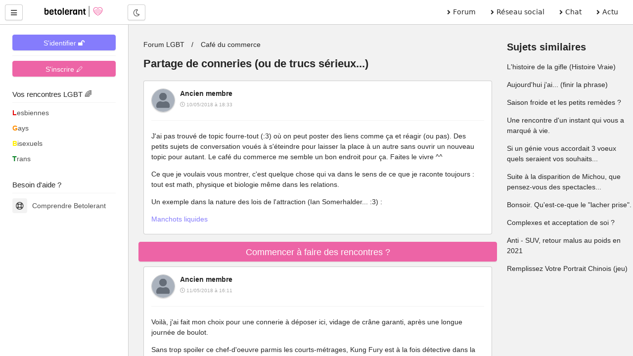

--- FILE ---
content_type: text/html; charset=UTF-8
request_url: https://betolerant.fr/forum/12263/partage-de-conneries-ou-de-trucs-serieux
body_size: 22164
content:
<!DOCTYPE html> <html lang="fr"> <head><meta http-equiv="Content-Type" content="text/html; charset=utf-8"> <meta charset="utf-8" /> <link rel="preconnect" href="https://cdn.jsdelivr.net" /> <link rel="preconnect" href="https://betolerant.s3.fr-par.scw.cloud" /> <link rel="preconnect" href="https://adotolerant.fr" /> <script>
var _paq = window._paq = window._paq || [];
_paq.push(['trackPageView']);
_paq.push(['enableLinkTracking']);
(function() {
    var u="//adotolerant.fr/stats/";
    _paq.push(['setTrackerUrl', u+'matomo.php']);
    _paq.push(['setSiteId', '6']);
    var d=document, g=d.createElement('script'), s=d.getElementsByTagName('script')[0];
    g.async=true; g.src=u+'matomo.js'; s.parentNode.insertBefore(g,s);
})();
</script> <link rel="preload" href="https://cdn.jsdelivr.net/npm/halfmoon@1.1.1/css/halfmoon-variables.min.css" as="style"> <!--<script type="text/javascript" src="https://cache.consentframework.com/js/pa/24524/c/CoZ5t/stub" charset="utf-8"></script> <script type="text/javascript" src="https://choices.consentframework.com/js/pa/24524/c/CoZ5t/cmp" charset="utf-8" async></script>--> <meta http-equiv="X-UA-Compatible" content="IE=edge,chrome=1" /> <meta content="width=device-width, initial-scale=1.0" name="viewport" /> <meta name="mobile-web-app-capable" content="yes"> <title>Partage de conneries (ou de trucs sérieux...)</title> <link rel="canonical" href="https://betolerant.fr/forum/12263/partage-de-conneries-ou-de-trucs-serieux" /> <meta name="robots" content="index,follow" /><meta name="description" content="J'ai pas trouvé de topic fourre-tout (:3) où on peut poster des liens comme ça et réagir (ou pas). Des petits sujets de conversation voués à s'éteindre pour laisser la place à un autre sans ouvrir un…" /><link href="https://cdn.jsdelivr.net/npm/halfmoon@1.1.1/css/halfmoon-variables.min.css" rel="stylesheet" defer /> <meta name="theme-color" content="#7C7FF7"/> <meta name="apple-mobile-web-app-capable" content="yes"/> <meta name="apple-mobile-web-app-status-bar-style" content="#7C7FF7"/> <style> :root { --lm-base-body-bg-color:#F2F2F2; --primary-color: var(--indigo-color-light); --primary-color-light: var(--indigo-color); --primary-color-very-light: var(--indigo-color-very-light); --primary-color-dark: var(--indigo-color-dark); --primary-color-very-dark: var(--indigo-color-very-dark); --primary-box-shadow-color: var(--indigo-box-shadow-color); --primary-box-shadow-color-darker: var(--indigo-box-shadow-color-darker); --text-color-on-primary-color-bg: var(--text-color-on-indigo-color-bg); --secondary-color: var(--pink-color); --secondary-color-light: var(--pink-color-light); --secondary-color-very-light: var(--pink-color-very-light); --secondary-color-dark: var(--pink-color-dark); --secondary-color-very-dark: var(--pink-color-very-dark); --secondary-box-shadow-color: var(--pink-box-shadow-color); --secondary-box-shadow-color-darker: var(--pink-box-shadow-color-darker); --text-color-on-secondary-color-bg: var(--text-color-on-pink-color-bg); } .font-size-10 { font-size:1rem; } .font-size-9 { font-size:0.9rem; } .membreCarte { position:relative; border-radius:8px; cursor:pointer; } .membreCarte .online { width:18px; height:18px; background:var(--green-color); border-radius:50%; border:1px solid var(--green-color); position:absolute; top:8px; left:8px; } .membreCarte .membreCarteBadge { position:absolute; top:8px; right:8px; } .membreCarte .img-responsive { border-radius:8px 8px 0px 0px; } .membreCarteDistance { margin-top:-4px; margin-bottom:4px; padding-left:4px; } .membreCarteInfo { min-height:50px; padding-left:4px; } .text-semi-bold { font-weight:500; } .emoji,.emojione{ background-repeat:no-repeat;display:inline-block;font-size:inherit;height:2.8ex;line-height:normal;margin:-.2ex .15em .2ex;min-height:17px;min-width:17px;vertical-align:middle;width:2.9ex } .menuBureau a { font-family: system-ui; } .pointer-ok { cursor:pointer; } .actions .options:hover { color:var(--secondary-color); } .text-gris { color:#a9a9a9; } .file-names { font-size:14px; font-style:italic; color:#a9a9a9; } .notificationMenu { position:absolute; top:8%; padding-top:2px; padding-bottom:2px; padding-left:4px; padding-right:4px; font-size:11px; color:white; background:black; } .dark-mode .notificationMenu.badge { color:black; background:white; } .comContenu blockquote { padding-top:12px; padding-bottom:12px; border:1px solid #dadfe1; border-left:12px solid #dadfe1; margin-left:0; padding-left:15px; margin-right:0; border-radius:0px; font-style:italic; } .comContenu blockquote p { margin-top:0; margin-bottom:0; } .comContenu blockquote a { color:#a9a9a9; } li p { display:inline; } .sd-cmp-1VJEb .sd-cmp-2nUXb { visibility: hidden; } </style> <meta property="og:image" content="https://betolerant.fr/assets/images/forums/cafe-du-commerce.jpg" /> <meta property="og:title" content="Partage de conneries (ou de trucs sérieux...)" /> <meta property="og:description" content="J'ai pas trouvé de topic fourre-tout (:3) où on peut poster des liens comme ça et réagir (ou pas). Des petits sujets de conversation voués à s'éteindre pour laisser la place à un autre sans ouvrir un…" /> <meta property="og:locale" content="fr_FR" /> <meta property="og:url" content="https://betolerant.fr/forum/12263/partage-de-conneries-ou-de-trucs-serieux" /> <link rel="alternate" type="application/rss+xml" title="Média LGBT" href="https://betolerant.fr/rss/actualite"> <meta property="og:type" content="article" /> <meta property="og:site_name" content="betolerant"> <meta property="og:url" content="https://betolerant.fr/forum/12263/partage-de-conneries-ou-de-trucs-serieux" /> <meta property="og:title" content="Partage de conneries (ou de trucs sérieux...)" /> <meta property="og:description" content="J'ai pas trouvé de topic fourre-tout (:3) où on peut poster des liens comme ça et réagir (ou pas). Des petits sujets de conversation voués à s'éteindre pour laisser la place à un autre sans ouvrir un…" /> <meta property="og:locale" content="fr_FR" /> <meta name="apple-mobile-web-app-title" content="betolerant"> <link rel="manifest" href="https://betolerant.fr/manifest.json"> <link rel="shortcut icon" href="https://betolerant.fr/assets/images/betolerant/favicon/favicon.ico?545554"> <link rel="apple-touch-icon" href="https://betolerant.fr/assets/images/betolerant/favicon/android-icon-192x192.png?456456"> <script async>!function(a,b){var c=b(a,a.document);a.lazySizes=c,"object"==typeof module&&module.exports&&(module.exports=c)}(window,function(a,b){"use strict";if(b.getElementsByClassName){var c,d,e=b.documentElement,f=a.Date,g=a.HTMLPictureElement,h="addEventListener",i="getAttribute",j=a[h],k=a.setTimeout,l=a.requestAnimationFrame||k,m=a.requestIdleCallback,n=/^picture$/i,o=["load","error","lazyincluded","_lazyloaded"],p={},q=Array.prototype.forEach,r=function(a,b){return p[b]||(p[b]=new RegExp("(\\s|^)"+b+"(\\s|$)")),p[b].test(a[i]("class")||"")&&p[b]},s=function(a,b){r(a,b)||a.setAttribute("class",(a[i]("class")||"").trim()+" "+b)},t=function(a,b){var c;(c=r(a,b))&&a.setAttribute("class",(a[i]("class")||"").replace(c," "))},u=function(a,b,c){var d=c?h:"removeEventListener";c&&u(a,b),o.forEach(function(c){a[d](c,b)})},v=function(a,d,e,f,g){var h=b.createEvent("CustomEvent");return e||(e={}),e.instance=c,h.initCustomEvent(d,!f,!g,e),a.dispatchEvent(h),h},w=function(b,c){var e;!g&&(e=a.picturefill||d.pf)?(c&&c.src&&!b[i]("srcset")&&b.setAttribute("srcset",c.src),e({reevaluate:!0,elements:[b]})):c&&c.src&&(b.src=c.src)},x=function(a,b){return(getComputedStyle(a,null)||{})[b]},y=function(a,b,c){for(c=c||a.offsetWidth;c<d.minSize&&b&&!a._lazysizesWidth;)c=b.offsetWidth,b=b.parentNode;return c},z=function(){var a,c,d=[],e=[],f=d,g=function(){var b=f;for(f=d.length?e:d,a=!0,c=!1;b.length;)b.shift()();a=!1},h=function(d,e){a&&!e?d.apply(this,arguments):(f.push(d),c||(c=!0,(b.hidden?k:l)(g)))};return h._lsFlush=g,h}(),A=function(a,b){return b?function(){z(a)}:function(){var b=this,c=arguments;z(function(){a.apply(b,c)})}},B=function(a){var b,c=0,e=d.throttleDelay,g=d.ricTimeout,h=function(){b=!1,c=f.now(),a()},i=m&&g>49?function(){m(h,{timeout:g}),g!==d.ricTimeout&&(g=d.ricTimeout)}:A(function(){k(h)},!0);return function(a){var d;(a=a===!0)&&(g=33),b||(b=!0,d=e-(f.now()-c),0>d&&(d=0),a||9>d?i():k(i,d))}},C=function(a){var b,c,d=99,e=function(){b=null,a()},g=function(){var a=f.now()-c;d>a?k(g,d-a):(m||e)(e)};return function(){c=f.now(),b||(b=k(g,d))}};!function(){var b,c={lazyClass:"lazyload",loadedClass:"lazyloaded",loadingClass:"lazyloading",preloadClass:"lazypreload",errorClass:"lazyerror",autosizesClass:"lazyautosizes",srcAttr:"data-src",srcsetAttr:"data-srcset",sizesAttr:"data-sizes",minSize:40,customMedia:{},init:!0,expFactor:1.5,hFac:.8,loadMode:2,loadHidden:!0,ricTimeout:0,throttleDelay:125};d=a.lazySizesConfig||a.lazysizesConfig||{};for(b in c)b in d||(d[b]=c[b]);a.lazySizesConfig=d,k(function(){d.init&&F()})}();var D=function(){var g,l,m,o,p,y,D,F,G,H,I,J,K,L,M=/^img$/i,N=/^iframe$/i,O="onscroll"in a&&!/(gle|ing)bot/.test(navigator.userAgent),P=0,Q=0,R=0,S=-1,T=function(a){R--,a&&a.target&&u(a.target,T),(!a||0>R||!a.target)&&(R=0)},U=function(a,c){var d,f=a,g="hidden"==x(b.body,"visibility")||"hidden"!=x(a.parentNode,"visibility")&&"hidden"!=x(a,"visibility");for(F-=c,I+=c,G-=c,H+=c;g&&(f=f.offsetParent)&&f!=b.body&&f!=e;)g=(x(f,"opacity")||1)>0,g&&"visible"!=x(f,"overflow")&&(d=f.getBoundingClientRect(),g=H>d.left&&G<d.right&&I>d.top-1&&F<d.bottom+1);return g},V=function(){var a,f,h,j,k,m,n,p,q,r=c.elements;if((o=d.loadMode)&&8>R&&(a=r.length)){f=0,S++,null==K&&("expand"in d||(d.expand=e.clientHeight>500&&e.clientWidth>500?500:370),J=d.expand,K=J*d.expFactor),K>Q&&1>R&&S>2&&o>2&&!b.hidden?(Q=K,S=0):Q=o>1&&S>1&&6>R?J:P;for(;a>f;f++)if(r[f]&&!r[f]._lazyRace)if(O)if((p=r[f][i]("data-expand"))&&(m=1*p)||(m=Q),q!==m&&(y=innerWidth+m*L,D=innerHeight+m,n=-1*m,q=m),h=r[f].getBoundingClientRect(),(I=h.bottom)>=n&&(F=h.top)<=D&&(H=h.right)>=n*L&&(G=h.left)<=y&&(I||H||G||F)&&(d.loadHidden||"hidden"!=x(r[f],"visibility"))&&(l&&3>R&&!p&&(3>o||4>S)||U(r[f],m))){if(ba(r[f]),k=!0,R>9)break}else!k&&l&&!j&&4>R&&4>S&&o>2&&(g[0]||d.preloadAfterLoad)&&(g[0]||!p&&(I||H||G||F||"auto"!=r[f][i](d.sizesAttr)))&&(j=g[0]||r[f]);else ba(r[f]);j&&!k&&ba(j)}},W=B(V),X=function(a){s(a.target,d.loadedClass),t(a.target,d.loadingClass),u(a.target,Z),v(a.target,"lazyloaded")},Y=A(X),Z=function(a){Y({target:a.target})},$=function(a,b){try{a.contentWindow.location.replace(b)}catch(c){a.src=b}},_=function(a){var b,c=a[i](d.srcsetAttr);(b=d.customMedia[a[i]("data-media")||a[i]("media")])&&a.setAttribute("media",b),c&&a.setAttribute("srcset",c)},aa=A(function(a,b,c,e,f){var g,h,j,l,o,p;(o=v(a,"lazybeforeunveil",b)).defaultPrevented||(e&&(c?s(a,d.autosizesClass):a.setAttribute("sizes",e)),h=a[i](d.srcsetAttr),g=a[i](d.srcAttr),f&&(j=a.parentNode,l=j&&n.test(j.nodeName||"")),p=b.firesLoad||"src"in a&&(h||g||l),o={target:a},p&&(u(a,T,!0),clearTimeout(m),m=k(T,2500),s(a,d.loadingClass),u(a,Z,!0)),l&&q.call(j.getElementsByTagName("source"),_),h?a.setAttribute("srcset",h):g&&!l&&(N.test(a.nodeName)?$(a,g):a.src=g),f&&(h||l)&&w(a,{src:g})),a._lazyRace&&delete a._lazyRace,t(a,d.lazyClass),z(function(){(!p||a.complete&&a.naturalWidth>1)&&(p?T(o):R--,X(o))},!0)}),ba=function(a){var b,c=M.test(a.nodeName),e=c&&(a[i](d.sizesAttr)||a[i]("sizes")),f="auto"==e;(!f&&l||!c||!a[i]("src")&&!a.srcset||a.complete||r(a,d.errorClass)||!r(a,d.lazyClass))&&(b=v(a,"lazyunveilread").detail,f&&E.updateElem(a,!0,a.offsetWidth),a._lazyRace=!0,R++,aa(a,b,f,e,c))},ca=function(){if(!l){if(f.now()-p<999)return void k(ca,999);var a=C(function(){d.loadMode=3,W()});l=!0,d.loadMode=3,W(),j("scroll",function(){3==d.loadMode&&(d.loadMode=2),a()},!0)}};return{_:function(){p=f.now(),c.elements=b.getElementsByClassName(d.lazyClass),g=b.getElementsByClassName(d.lazyClass+" "+d.preloadClass),L=d.hFac,j("scroll",W,!0),j("resize",W,!0),a.MutationObserver?new MutationObserver(W).observe(e,{childList:!0,subtree:!0,attributes:!0}):(e[h]("DOMNodeInserted",W,!0),e[h]("DOMAttrModified",W,!0),setInterval(W,999)),j("hashchange",W,!0),["focus","mouseover","click","load","transitionend","animationend","webkitAnimationEnd"].forEach(function(a){b[h](a,W,!0)}),/d$|^c/.test(b.readyState)?ca():(j("load",ca),b[h]("DOMContentLoaded",W),k(ca,2e4)),c.elements.length?(V(),z._lsFlush()):W()},checkElems:W,unveil:ba}}(),E=function(){var a,c=A(function(a,b,c,d){var e,f,g;if(a._lazysizesWidth=d,d+="px",a.setAttribute("sizes",d),n.test(b.nodeName||""))for(e=b.getElementsByTagName("source"),f=0,g=e.length;g>f;f++)e[f].setAttribute("sizes",d);c.detail.dataAttr||w(a,c.detail)}),e=function(a,b,d){var e,f=a.parentNode;f&&(d=y(a,f,d),e=v(a,"lazybeforesizes",{width:d,dataAttr:!!b}),e.defaultPrevented||(d=e.detail.width,d&&d!==a._lazysizesWidth&&c(a,f,e,d)))},f=function(){var b,c=a.length;if(c)for(b=0;c>b;b++)e(a[b])},g=C(f);return{_:function(){a=b.getElementsByClassName(d.autosizesClass),j("resize",g)},checkElems:g,updateElem:e}}(),F=function(){F.i||(F.i=!0,E._(),D._())};return c={cfg:d,autoSizer:E,loader:D,init:F,uP:w,aC:s,rC:t,hC:r,fire:v,gW:y,rAF:z}}});</script> </head> <body class="with-custom-webkit-scrollbars with-custom-css-scrollbars" data-dm-shortcut-enabled="true" data-set-preferred-mode-onload="true"> <div id="page-wrapper" class="page-wrapper with-navbar with-sidebar" data-sidebar-type="overlayed-sm-and-down" > <div class="sticky-alerts"></div> <nav class="navbar"> <div class="navbar-content"> <button id="toggle-sidebar-btn" class="btn btn-action" type="button" aria-label="Menu utilisateur" onClick="halfmoon.toggleSidebar()"> <i class="fas fa-bars"></i> </button> </div> <a href="https://betolerant.fr/" class="navbar-brand ml-10 ml-sm-20 d-none d-md-block"> <img src="https://betolerant.fr/assets/images/betolerant/logo.svg" width="157px" height="22px" class="mt-5 ml-5 hidden-dm" alt="logo betolerant" loading="lazy" decoding="async"> <img src="https://betolerant.fr/assets/images/betolerant/logo_white_large.png" width="157px" height="22px" class="mt-5 ml-5 hidden-lm" alt="logo darkmode betolerant" loading="lazy" decoding="async"> </a> <div class="navbar-content d-none d-md-flex ml-20"> <button class="btn btn-action" type="button" onClick="halfmoon.toggleDarkMode()"> <i class="far fa-moon"></i> <span class="sr-only">Mode nuit</span> </button> </div> <ul class="navbar-nav d-none d-md-flex ml-auto mr-20 menuBureau"> <li class="nav-item"> <a href="https://betolerant.fr/forum" class="nav-link"><i class="fas fa-angle-right mr-5"></i> Forum </a> </li> <li class="nav-item"> <a href="https://betolerant.fr/blabla" class="nav-link"><i class="fas fa-angle-right mr-5"></i> Réseau social</a> </li> <li class="nav-item"> <a href="https://betolerant.fr/chat/gay" class="nav-link"><i class="fas fa-angle-right mr-5"></i> Chat</a> </li> <li class="nav-item"> <a href="https://betolerant.fr/article" class="nav-link"><i class="fas fa-angle-right mr-5"></i> Actu</a> </li> </ul> </nav> <!-- Navbar end --> <!-- Sidebar overlay --> <div class="sidebar-overlay" onClick="halfmoon.toggleSidebar()"></div> <!-- Sidebar start --> <div class="sidebar"> <div class="sidebar-menu" style="margin-top:-5px"> <div class="sidebar-content"> <a class="btn btn-primary btn-block mt-10" href="https://betolerant.fr/membre/connexion">S'identifier 🔓</a> <hr class="mt-10 mb-10"> <div class="btn btn-secondary btn-block mt-10" onClick="location.href='/membre/inscription'">S'inscrire 🖊</div> </div> <div class="sidebar-title">Vos rencontres LGBT 🌈</div> <div class="sidebar-divider"></div> <a href="https://betolerant.fr/rencontre-adultes-lesbiennes-femme/1" class="sidebar-link sidebar-link-with-icon"> <span style="color:#e50000; font-weight:bold;">L</span>esbiennes </a> <a href="https://betolerant.fr/rencontre-adultes-gays-homo/1" class="sidebar-link sidebar-link-with-icon"> <span style="color:#ff8d00; font-weight:bold;">G</span>ays </a> <a href="https://betolerant.fr/rencontre-adultes-bi/1" class="sidebar-link sidebar-link-with-icon"> <span style="color:#ffee00; font-weight:bold;">B</span>isexuels </a> <a href="https://betolerant.fr/rencontre-transgenre/1" class="sidebar-link sidebar-link-with-icon"> <span style="color:#028121; font-weight:bold;">T</span>rans </a> <br> <div class="sidebar-title">Besoin d'aide ?</div> <div class="sidebar-divider"></div> <a href="https://betolerant.fr/comprendre" class="sidebar-link sidebar-link-with-icon"> <span class="sidebar-icon"> <i class="far fa-life-ring"></i> </span> Comprendre Betolerant </a> </div> </div> <div class="content-wrapper"> <div class="container-fluid"> <script type="application/ld+json">
 {
  "@context": "https://schema.org",
  "@type": "BreadcrumbList",
  "itemListElement": [{
    "@type": "ListItem",
    "position": 1,
    "name": "Forum LGBT",
    "item": "https://betolerant.fr/forum"
  }
    ,{
    "@type": "ListItem",
    "position": 2,
    "name": "Café du commerce",
    "item": "https://betolerant.fr/forum8/cafe-du-commerce/1"
  }
    ,{
    "@type": "ListItem",
    "position": 2,
    "name": "Partage de conneries (ou de trucs sérieux...)",
    "item": "https://betolerant.fr/forum/12263/partage-de-conneries-ou-de-trucs-serieux"
  }]
}  
</script> <script type="application/ld+json">
		{
		"@context": "https://schema.org",
		"@type": "DiscussionForumPosting",
		"url":"https://betolerant.fr/forum/12263/partage-de-conneries-ou-de-trucs-serieux",
		"image":"https://betolerant.fr/assets/images/betolerant/large/logo_large.png",
		"headline":"Partage de conneries (ou de trucs sérieux...)",
		"text" : "J'ai pas trouvé de topic fourre-tout (:3) où on peut poster des liens comme ça et réagir (ou pas). Des petits sujets de conversation voués à s'éteindre pour laisser la place à un autre sans ouvrir un nouveau topic pour autant. Le café du commerce me semble un bon endroit pour ça. Faites le vivre ^^ Ce que je voulais vous montrer, c'est quelque chose qui va dans le sens de ce que je raconte toujours : tout est math, physique et biologie même dans les relations. Un exemple dans la nature des lois de l'attraction (Ian Somerhalder... :3) : [Manchots liquides](https:ricochets.info20180510manchots-liquides)",
		"datePublished": "2018-05-10T18:33:09+02:00",
		"dateModified": "2018-07-25T08:58:59+02:00",
		"author": {
			"@type": "Person",
			"name": "Robot"
		},
			"interactionStatistic": {
				"@type": "InteractionCounter",
				"interactionType": "https://schema.org/CommentAction",
				"userInteractionCount": 30
			} ,"comment": [ 
		 { "@type": "Comment",
		"text": " J'ai pas trouvé de topic fourre-tout (:3) où on peut poster des liens comme ça et réagir (ou pas). Des petits sujets de conversation voués à s'éteindre pour laisser la place à un autre sans ouvrir un nouveau topic pour autant. Le café du commerce me semble un bon endroit pour ça. Faites le vivre ^^ Ce que je voulais vous montrer, c'est quelque chose qui va dans le sens de ce que je raconte toujours : tout est math, physique et biologie même dans les relations. Un exemple dans la nature des lois de l'attraction (Ian Somerhalder... :3) : Manchots liquides ",
			"author": {
			  "@type": "Person",
			  "name": "Ancien membre",
			  "url" : "https://betolerant.fr/membre/1"
			},
			"datePublished": "2018-05-10T18:33:09+02:00",
			"dateModified": "2018-05-10T18:33:09+02:00"
		  }

				,		   { "@type": "Comment",
		"text": " article très intéressant ! ça me fait penser aux études sur les mouvements de foules humaines. je vais songer à une connerie à déposer ici merci pour le fourre-tout :3 ",
			"author": {
			  "@type": "Person",
			  "name": "Ancien membre",
			  "url" : "https://betolerant.fr/membre/1"
			},
			"datePublished": "2018-05-10T20:21:33+02:00",
			"dateModified": "2018-05-10T20:21:33+02:00"
		  }

				,		   { "@type": "Comment",
		"text": " Voilà, j'ai fait mon choix pour une connerie à déposer ici, vidage de crâne garanti, après une longue journée de boulot. Sans trop spoiler ce chef-d'oeuvre parmis les courts-métrages, Kung Fury est à la fois détective dans la police de Miami en 1980 et la concrétisation d'une ancienne prophétie des arts-martiaux. Kung Fury entreprends un périple dans le temps afin d'élminier Adolfe Hitler (le Kung Führer). Kung Fury II sortira en 2018 &lt;3 Pour les amateurs de jeux vidéos vintages, Kung Fury : Street Rage reprend les codes des jeux d'arcades des années 80, à essayer ;) ",
			"author": {
			  "@type": "Person",
			  "name": "Ancien membre",
			  "url" : "https://betolerant.fr/membre/1"
			},
			"datePublished": "2018-05-11T16:11:54+02:00",
			"dateModified": "2018-05-11T16:11:54+02:00"
		  }

				,		   { "@type": "Comment",
		"text": " Je te plussoie tellement Fregegui pour Kung Fury !!! Et merci de m'apprendre qu'une suite va sortir :D dans la même veine je conseille Movie 43 (My Movie Project en francais allez savoir pourquoi...). Un film composé de plusieurs courts métrages servi par de supers acteurs et actrices. Il existe 2 fins : une pour la sortie aux USA et une pour l'Europe. Et puis ce n'est pas de la connerie c'est de la culture &#x1f601; ",
			"author": {
			  "@type": "Person",
			  "name": "Ancien membre",
			  "url" : "https://betolerant.fr/membre/1"
			},
			"datePublished": "2018-05-11T16:24:56+02:00",
			"dateModified": "2018-05-11T16:24:56+02:00"
		  }

				,		   { "@type": "Comment",
		"text": " J'ai eu envie de partager ça, je ne savais pas où le mettre et je me suis dit qu'ic était bien puisque c'est un fourre-tout ! &#x1f609; () ",
			"author": {
			  "@type": "Person",
			  "name": "Ancien membre",
			  "url" : "https://betolerant.fr/membre/1"
			},
			"datePublished": "2018-05-15T21:26:17+02:00",
			"dateModified": "2018-05-15T21:26:17+02:00"
		  }

				,		   { "@type": "Comment",
		"text": " Pour une fois, j'ai un truc sérieux à partager. Sa lecture a complètement changé ma vision de comment l'Homme est devenu l'Homme à partir de l'évolution de notre ancêtre commun avec nos cousins phylogénétiques que sont les hominidés. Ainsi, un avantage métabolique issu d'une mutation permettant de métaboliser l'alcool éthylique aurait eu des conséquences jusque l'exploration, la sédentarisation, l'invention de l'agriculture, la formation de sociétés, avec comme contre-partie une appétence nette pour l'alcool jusque l'addiction et ses complications pour la santé. Allez, tchin ! ",
			"author": {
			  "@type": "Person",
			  "name": "Ancien membre",
			  "url" : "https://betolerant.fr/membre/1"
			},
			"datePublished": "2018-05-16T13:46:59+02:00",
			"dateModified": "2018-05-16T13:46:59+02:00"
		  }

				,		   { "@type": "Comment",
		"text": " Cool, je like ! C’est dans cette région que furent également domestiquées, entre -12.000 et -10.000 ans, les huit plantes fondatrices de l’agriculture, dont l’amidonnier (ancêtre du blé), le petit épeautre, l’orge, le pois chiche et le lin. De l'alcool de pois chiche &#x1f914; ? ",
			"author": {
			  "@type": "Person",
			  "name": "Ancien membre",
			  "url" : "https://betolerant.fr/membre/1"
			},
			"datePublished": "2018-05-16T13:52:01+02:00",
			"dateModified": "2018-05-16T13:52:01+02:00"
		  }

				,		   { "@type": "Comment",
		"text": " ahah ils ne devaient pas être très difficiles au début hein et puis, en réalité, l'agriculture a été inventée 5 fois au cours de l'Histoire humaine et des migrations de l'Homme. L'inconvénient est que cet article reste assez ethnocentré sur les civilisations du croissant fertile. Toutefois, le croissant fertile reste le premier lieu recensé concernant l'invention de l'agriculture. ",
			"author": {
			  "@type": "Person",
			  "name": "Ancien membre",
			  "url" : "https://betolerant.fr/membre/1"
			},
			"datePublished": "2018-05-16T14:28:36+02:00",
			"dateModified": "2018-05-16T14:28:36+02:00"
		  }

				,		   { "@type": "Comment",
		"text": " Fregegui, &quot;Pour une fois, j'ai un truc sérieux à partager. Sa lecture a complètement changé ma vision de comment l'Homme est devenu l'Homme à partir de l'évolution de notre ancêtre commun avec nos cousins phylogénétiques que sont les hominidés. Ainsi, un avantage métabolique issu d'une mutation permettant de métaboliser l'alcool éthylique aurait eu des conséquences jusque l'exploration, la sédentarisation, l'invention de l'agriculture, la formation de sociétés, avec comme contre-partie une appétence nette pour l'alcool jusque l'addiction et ses complications pour la santé.&quot; Information très intéressante, merci du partage. On sait en effet que les animaux de la savane se déchirent au moins une fois par an, l'invention des jours de fête en quelque sorte : Les hominidés étant une évolution animale il n'y a pas de raison qu'ils n'y aient pas gouté. Mais contrairement à ce qu'affirme ton article les sapiens n'ont pas eu besoin de l'invention de la poterie pour fabriquer ce qu'on appelle des bières, le vin étant fondamentalement une bière parmi d'autres. Ils ont utilisé très tôt des calebasses qui ne se sont pas conservées dans les sites archéologiques, ainsi que des cupules dans les roches, puis plus tard des récipients en pierre taillée. Dans le site des Gobekli Tepe en Anatolie orientale turque, qui est daté de 9500 ans avant JC pour ses parties les plus anciennes, on a retrouvé des traces de fermentation dans des auges en pierre. Le site était utilisé par des chasseurs cueilleurs qui venaient parfois de loin, plusieurs centaines de km, pour faire la fête et des cérémonies dans ce qu'on considère actuellement comme les plus anciens temples monumentaux connus, et déjà magnifiques. Ils ont laissé derrière eux des tas de déchets qui font le bonheur des archéologues. Ces chasseurs cueilleurs étaient déjà sédentarisés mais pas sur ce site sacré. Ils seront sans doute ultérieurement parmi les premiers éleveurs et agriculteurs du moyen orient à domestiquer les céréales sauvages qu'ils récoltaient et certains animaux sauvages qu'ils chassaient (moyen orient qui n'est pas la seule région où s'est effectué une néolithisation, la poterie ayant été inventée bien avant en Asie par exemple). De plus tous les sites anatoliens ne sont pas fouillés à cause de la guerre syrienne à la frontière sud, certains pourraient être encore plus anciens et expliquer le haut degré architectural de ce site qui n'a sans doute pas pu être atteint d'emblée. On retrouve actuellement ce style de culture, récipients, fermentation des bières, et ivresse chez les derniers peuples premiers en voie de disparition avancée. On peut donc légitimement penser que les humains se déchirent depuis la nuit des temps, par gout, pour se désinhiber et resserer les liens sociaux, mais aussi comme le précise l'article pour atteindre des états de transe nécessaires aux cérémonies sacrées. ",
			"author": {
			  "@type": "Person",
			  "name": "Ancien membre",
			  "url" : "https://betolerant.fr/membre/1"
			},
			"datePublished": "2018-05-17T12:42:48+02:00",
			"dateModified": "2018-05-17T12:42:48+02:00"
		  }

				,		   { "@type": "Comment",
		"text": " Oh, un autre passionné d'archéologie... &#x1f60d; ",
			"author": {
			  "@type": "Person",
			  "name": "Ancien membre",
			  "url" : "https://betolerant.fr/membre/1"
			},
			"datePublished": "2018-05-18T07:12:52+02:00",
			"dateModified": "2018-05-18T07:12:52+02:00"
		  }

				,		   { "@type": "Comment",
		"text": " ah ah, on ne peut pas comprendre le présent et espérer anticiper l'avenir si on ne connaît pas le passé ^^ Et puis nos ancêtres ayant à peu près tout testé, non sans casse, c'est passionnant. Pour en revenir aux bières et vins dont je ne suis pas du tout spécialiste à part aimer les goutter mdr, il n'y a pas de raison qu'on ne puisse pas faire de bière de pois chiche puisqu'il contient l'amidon qui va alimenter la fermentation. L'astuce consiste à brasser autrement dit transformer l’amidon broyé en sucres. Mais il existe d’autres techniques plus basiques telles que celle employée par les indiens d’Amazonie consistant à mâcher le manioc cuit, autrement dit utiliser l’amylase de la salive pour initier la fermentation. En fait c’est un travail de femme au foyer. Les hommes qui ne se déplacent pas en foret sans emporter leur calebasse de biere de manioc (chicha) affirment qu’elle est meilleure lorsque fabriquée par les jeunes filles que par les grand-mères mdr. Quand-aux vins ils peuvent être fabriqués à partir de toutes sortes de fruits et sèves d’arbres sucrées. A l’origine ces bières n’étaient pas filtrées et consommées dès leur fermentation terminée. Dès la haute antiquité, et encore maintenant chez des minorités d’Asie du sud-est (et secrètement en France dans des caves mdr), la fermentation de la pulpe s’effectuait pendant quelques semaines dans des jarres fermées, et la biere en versant au moment de l'ouverture des mesures d’eau s’alcoolisant par percolation au travers de la pulpe. Le jus alcoolisé s’accumulant au fond de la jarre était aspiré par un tube plongeant au travers de la pulpe. Les premières mesures sont évidemment plus alcoolisées et plus savoureuses, l’alcool de riz fabriqué (secrètement) en France est particulièrement savoureux, bien plus que toutes les bières y compris dite artisanale xD. Un témoignage babylonien conservé au musée d’Israel, mais il existe dans le monde plusieurs autres plaquettes sculptées et sceaux gravés, pas toujours aussi érotiques mdr : https:i.pinimg.comoriginals1fc1061fc10667173163da4848f8734d2a718c.jpg ",
			"author": {
			  "@type": "Person",
			  "name": "Ancien membre",
			  "url" : "https://betolerant.fr/membre/1"
			},
			"datePublished": "2018-05-18T09:45:03+02:00",
			"dateModified": "2018-05-18T09:45:03+02:00"
		  }

				,		   { "@type": "Comment",
		"text": " Le hasard faisant bien les choses, ou plutôt les choses étant dans l'air du temps, cet intéressant reportage hier soir sur Arte évoquait les levures et la mutation génétique permettant de mieux assimiler l'alcool. Replay Arte à 36:00 : Par contre j'ai quelques doutes sur le fait que les céréales aient été essentiellement cueillies pour faire des bières, mais que certaines d'entre elles aient été sélectionnées pour le gout et le taux d'alcool des boissons fermentées, certainement. ",
			"author": {
			  "@type": "Person",
			  "name": "Ancien membre",
			  "url" : "https://betolerant.fr/membre/1"
			},
			"datePublished": "2018-05-20T09:45:48+02:00",
			"dateModified": "2018-05-20T09:45:48+02:00"
		  }

				,		   { "@type": "Comment",
		"text": " Alors un truc sérieux sur la santé aux USA , voilà ça c'est fait (c'est en anglais, désolé). Et un truc autrement moins sérieux mais très sympathique. Je voulais vous en parler depuis quelque temps. C'est le , un podcast qui est tenu par Médoc et Moguri (un bordelais ^^ !!!), deux transfuges de la chaine Nolife TV qui s'est éteinte il y a peu. Ils m'ont toujours fait marrer mais en plus, ce qu'ils racontent est souvent pertinent. ",
			"author": {
			  "@type": "Person",
			  "name": "Ancien membre",
			  "url" : "https://betolerant.fr/membre/1"
			},
			"datePublished": "2018-05-20T21:54:56+02:00",
			"dateModified": "2018-05-20T21:54:56+02:00"
		  }

				,		   { "@type": "Comment",
		"text": " Concernant l'article sérieux... ^^ Il fut un temps pas si lointain où des pays pauvres, souvent communistes, obtenaient d'excellents résultats en matière de santé avec de faibles moyens. Parce qu'ils consacraient beaucoup de moyens humains à la formation des personnels médicaux, faisaient de la prévention, ne laissaient le choix ni aux personnels médicaux ni aux malades, et que la casse était sans conséquence. Le désir de liberté des gens, la concurrence du libéralisme économique, leur mise systématique sous embargo, et la fin de la guerre froide ont eu leur peau. En matière de santé on peut donc faire bien avec peu de moyens financiers à condition d'y consacrer beaucoup de moyens humains, sans les payer. A l'inverse aux US la santé est un marché lucratif où l'efficacité globale en matière de santé n'est pas le premier objectif, la mal bouffe entraine une surmortalité notamment chez les plus pauvres, et l'espérance de vie moyenne commence à diminuer après avoir beaucoup augmenté au XX siècle. Mais sauf à prendre le risque de se surmédicaliser, les riches peuvent manger sainement, faire du sport, et se faire soigner par les techniques les plus modernes. Et sauf à s'épuiser au travail ou prendre des risques il n'y a pas de raison qu'ils vivent moins longtemps. Le problème est dans les inégalités, il y a sans doute de moins en moins de gens qui peuvent bénéficier d'une vie saine et des progrès de la médecine, et de plus en plus de gens qui sont sur une tendance inverse. L'avenir réside dans la résiliance des gens, il y a des cultures qui ont institutionalisé les inégalités pendant plus de 3500 ans, et ça commence tout juste à les révolter. D'autres qui en 10 ans ont tout cassé, etou préféré une dictature qui n'a rien arrangé. Mais il ne faut pas trop se moquer des US, on est bien parti pour suivre leur exemple ^^ ",
			"author": {
			  "@type": "Person",
			  "name": "Ancien membre",
			  "url" : "https://betolerant.fr/membre/1"
			},
			"datePublished": "2018-05-20T22:51:19+02:00",
			"dateModified": "2018-05-20T22:51:19+02:00"
		  }

				,		   { "@type": "Comment",
		"text": " Je pose ça là, je pourrais ouvrir un topic, mais je n'ai rien a ajouté à cet article qui fait une synthèse de nombreuses de mes interventions sur le forum lorsque le thème y est abordé. article abordant la mode du twink, de l'homophobie au racisme, en passant par le jeunisme et le culte du corps je ne suis pas un grand fan de VICE d'habitude mais cet article est rondement mené. Bonne lecture, le sujet peut s'adresser à tous, aux hommes, aux femmes, à tou.te.s ceuxcelles qu'on met dans la case non-binaire, aux homophobes, au victimes d'homophobie, à ceux qui assume leur différence et ceux qui en souffrent :) ",
			"author": {
			  "@type": "Person",
			  "name": "Ancien membre",
			  "url" : "https://betolerant.fr/membre/1"
			},
			"datePublished": "2018-05-25T17:13:49+02:00",
			"dateModified": "2018-05-25T17:13:49+02:00"
		  }

				,		   { "@type": "Comment",
		"text": " Article très intéressant, mais a du mal à faire le lien entre efféminé et élancé, qualifiant soit par l’un soit par l’autre, et finalement globalement plutôt par efféminé... &quot;Cette semaine, le New York Times nous expliquait que nous étions entrés dans une nouvelle ère culturelle, celle du « twink » – ce jeune éphèbe gay, élancé, efféminé, blanc.&quot; Un éphèbe est un homme physiquement immature. Il ne deviendra pas nécessairement efféminé, il a la finesse et la douceur de la jeunesse en qui les hommes matures du passé voyaient une féminité, une infériorité, une «passivité sexuelle», que ces hommes soient hétéros ou homosexuels. J’utilise le mot passé mais chez les gays ce passé étaient encore très vivace au XX siècle, et le jeunisme fait de la résistance. Et je ne parle même pas des pays du sud où les filles sont inaccessibles avant mariage, et où les beaux jeunes hommes ont encore intérêt à savoir courir ou se défendre, et où les abus sur eux pourraient même se révéler plus fréquent que sur les femmes s’ils étaient comptabilisés, et au moins aussi souvent le fait d'hétérosexuels que d'homosexuels. Un peu comme dans nos prisons avant que l'administration pénitentiaire y mette un peu d'ordre. ",
			"author": {
			  "@type": "Person",
			  "name": "Ancien membre",
			  "url" : "https://betolerant.fr/membre/1"
			},
			"datePublished": "2018-05-25T21:29:04+02:00",
			"dateModified": "2018-05-25T21:29:04+02:00"
		  }

				,		   { "@type": "Comment",
		"text": " le lien entre le corps élancé et la féminité c'est qu'un corps idéalement viril dans les stéréotypes ce n'est pas la minceur ni la maigreur (qui est valorisée chez les femmes depuis quelques décennies) mais plutôt la musculature et la carrure en V ",
			"author": {
			  "@type": "Person",
			  "name": "Ancien membre",
			  "url" : "https://betolerant.fr/membre/1"
			},
			"datePublished": "2018-05-25T21:36:06+02:00",
			"dateModified": "2018-05-25T21:36:06+02:00"
		  }

				,		   { "@type": "Comment",
		"text": " Et la pilosité.... Je reviens sur ce topic avec une image isolite... Des dessins de Léonard de Vinci sont actuellement exposés à Pékin en Chine. Cet homme touche à tout avait un sens de l’anatomie et de la mécanique doublé du sens de l’esthétique et de la précision. En bon homosexuel il s’est intéressé aux phallus, en particulier à celui de son jeune ami Salaï dont un de ses dessins révèle l’intimité. Apparemment celui-ci n’est pas exposé, mais un autre moins connu et en tout cas que je ne connaissais pas, révèle à tout public la façon dont on conçoit les bébés : http:images.china.cnsite10022018-0529c0ddab10-d715-422c-a446-08a0d12c1976_batchwm.jpg Ou encore cette étude d’un cheval, qui confirme son intérêt évident pour les courbes des postérieurs : http:images.china.cnsite10022018-052965c2f4f1-0ae6-4391-8a68-eb1a841e87f3_batchwm.jpg Source : ",
			"author": {
			  "@type": "Person",
			  "name": "Ancien membre",
			  "url" : "https://betolerant.fr/membre/1"
			},
			"datePublished": "2018-05-31T08:58:49+02:00",
			"dateModified": "2018-05-31T08:58:49+02:00"
		  }

				,		   { "@type": "Comment",
		"text": " Je crois qu'on était déjà au courant, non &#x1f914; ? ",
			"author": {
			  "@type": "Person",
			  "name": "Ancien membre",
			  "url" : "https://betolerant.fr/membre/1"
			},
			"datePublished": "2018-05-31T12:08:53+02:00",
			"dateModified": "2018-05-31T12:08:53+02:00"
		  }

				,		   { "@type": "Comment",
		"text": " Ahah en dehors de l'expérimentation pour être certain de son orientation, je pense qu'il faut pas pousser. Des personnes dites hétéros qui ont régulièrement des rapports avec des personnes de même sexe, ce n'est plus tout a fait hétéro dès l'instant où le comportement est répété et s'inscrit dans la durée. Et puis l'ivresse a bon dos ^^ ",
			"author": {
			  "@type": "Person",
			  "name": "Ancien membre",
			  "url" : "https://betolerant.fr/membre/1"
			},
			"datePublished": "2018-05-31T12:26:06+02:00",
			"dateModified": "2018-05-31T12:26:06+02:00"
		  }

				,		   { "@type": "Comment",
		"text": " Je pose ça là https:hornet.comstoriesfrvoguers-of-paris-origin ",
			"author": {
			  "@type": "Person",
			  "name": "Ancien membre",
			  "url" : "https://betolerant.fr/membre/1"
			},
			"datePublished": "2018-06-01T21:50:51+02:00",
			"dateModified": "2018-06-01T21:50:51+02:00"
		  }

				,		   { "@type": "Comment",
		"text": " Est-ce le genre de topic ou je peux avouer que ce soir je ne me suis pas brosser les dents? Quoi que je peux encore... il n'est pas trop tard. ",
			"author": {
			  "@type": "Person",
			  "name": "Ancien membre",
			  "url" : "https://betolerant.fr/membre/1"
			},
			"datePublished": "2018-06-01T22:51:16+02:00",
			"dateModified": "2018-06-01T22:51:16+02:00"
		  }

				,		   { "@type": "Comment",
		"text": " Oui, tu peux. Et tu rejoindras la communauté des Puent-du-Bec-Chico-Noirâtres &#x1f62f; ",
			"author": {
			  "@type": "Person",
			  "name": "Ancien membre",
			  "url" : "https://betolerant.fr/membre/1"
			},
			"datePublished": "2018-06-02T08:03:00+02:00",
			"dateModified": "2018-06-02T08:03:00+02:00"
		  }

				,		   { "@type": "Comment",
		"text": " Truc sérieux, j'ai pas trouvé de topic fourre-tout dans le forum trans, je mets donc ça ici : https:lejournal.cnrs.frbilletscomment-lutter-contre-la-transphobie-a-lecole Un peu de chauvinisme de ma part, je me souviens quand Arnaud Alessandrin est venu faire appel à Wake Up (asso des jeunes LGBT de Bordeaux) pour diffuser un questionnaire pour son mémoire de master ^^ ",
			"author": {
			  "@type": "Person",
			  "name": "Ancien membre",
			  "url" : "https://betolerant.fr/membre/1"
			},
			"datePublished": "2018-06-10T14:58:58+02:00",
			"dateModified": "2018-06-10T14:58:58+02:00"
		  }

				,		   { "@type": "Comment",
		"text": " Super ! je ne sais pas quels étaient les chiffres par le passé et leur évolution, et même s'ils sont encore inacceptables, j'ai l'impression qu'il y a une évolution majeure depuis mon époque (ça y est j'ai 27 ans, je peux parler de &quot;mon époque&quot; xD). Les nouvelles générations ont l'air plus sensibilisées aux questions LGBT+ et c'est assez prometteur... Tu connais des célébrités ? :3 ",
			"author": {
			  "@type": "Person",
			  "name": "Ancien membre",
			  "url" : "https://betolerant.fr/membre/1"
			},
			"datePublished": "2018-06-10T15:09:52+02:00",
			"dateModified": "2018-06-10T15:09:52+02:00"
		  }

				,		   { "@type": "Comment",
		"text": "Ce commentaire a été supprimé par la modération",
			"author": {
			  "@type": "Person",
			  "name": "Ancien membre",
			  "url" : "https://betolerant.fr/membre/1"
			},
			"datePublished": "2018-06-16T00:32:03+02:00",
			"dateModified": "2018-06-16T00:32:03+02:00"
		  }

				,		   { "@type": "Comment",
		"text": " Merci du partage. Ca me rappelle trop la vidéo (sans doute accélérée) publiée récemment par des chercheurs, où on voit des lymphocytes sains qui se faire mitrailler de virus VIH par des cellules infectées. Quel monde de brutes ^^ ",
			"author": {
			  "@type": "Person",
			  "name": "Ancien membre",
			  "url" : "https://betolerant.fr/membre/1"
			},
			"datePublished": "2018-06-16T20:56:55+02:00",
			"dateModified": "2018-06-16T20:56:55+02:00"
		  }

				,		   { "@type": "Comment",
		"text": " www.maxisciences.comneolithiqueun-etrange-phenomene-a-frappe-la-gente-masculine-il-y-a-7-000-ans_art40880.html ",
			"author": {
			  "@type": "Person",
			  "name": "Ancien membre",
			  "url" : "https://betolerant.fr/membre/1"
			},
			"datePublished": "2018-06-19T07:03:43+02:00",
			"dateModified": "2018-06-19T07:03:43+02:00"
		  }

				,		   { "@type": "Comment",
		"text": " Fort intéressant, merci du partage ^^ J'espère qu'ils ont eu l'idée d'échantillonner aussi parmi les dernières personnes héritières d'une polyandrie millénaire, chasseurs cueilleurs ou semi nomades, notamment sur les plateaux et piedmonts sud de l'Himalaya pour vérifier si cet effondrement s'est aussi produit chez eux. Déjà, je ne serais pas surpris qu'un passage généralisé de la polyandrie à la polygamie (s'il se confirmait car ce n'est pour l'instant qu'un faisceau de présomptions), se soit accompagné d'une modification de la diversité génétique. D'autant que la polygamie traditionnelle telle qu'elle nous est parvenue ou était décrite par des récits anciens, conduisait à de très grandes familles, en tout cas chez les puissants et les riches. Ensuite il ne serait pas non plus surprenant qu'ultérieurement, lorsque les armes se sont modernisées et les armées organisées autour des jeunes hommes, il y ait eu des pertes masculines colosales. Mais à contrario les soldats satisfaisaient leurs besoins élémentaires en abusant des femmes des vaincus et déportant leurs hommes pour en faire des esclaves. L'un dans l'autre...lol. A contrario chez les animaux la présence d'un male alpha veillant sur son harem de femelles, n'empèche pas que des jeunes males parviennent à s'accoupler avec des femelles peu scrupuleuses. Mais c'est vrai qu'ils n'ont pas encore inventé la lapidation des adultères, ni les eunuques ^^ Pour l'anecdote, jusqu'au XX siècle il est arrivé en Chine profonde il y ait une pénurie d'hommes, autant que je me souvienne dans les régions pauvres du fleuve Jaune au nord. A tel point que lorsque les familles promettaient en mariage leurs enfants dès leur plus jeune âge, ce qui n'aurait rien d'exceptionnel puisque cela se pratique encore en Inde ou ailleurs, le mari encore bébé était confié à sa femme déjà jeune fille qui s'en occupait comme d'un petit frère. Elle le surveillait, le portait sur le dos, etc, jusqu'à celui ci soit assez grand pour être jeune homme et réclamer son autorité. Les chinois en ont même fait un film dont je ne me souviens plus du nom. Reste que leurs observations collent à un modèle constitue en rien une preuve que celui-ci soit le bon, juste qu'il est un bon candidat ^^ ",
			"author": {
			  "@type": "Person",
			  "name": "Ancien membre",
			  "url" : "https://betolerant.fr/membre/1"
			},
			"datePublished": "2018-06-19T17:09:44+02:00",
			"dateModified": "2018-06-19T17:09:44+02:00"
		  }

				,		   { "@type": "Comment",
		"text": " Là c'est du sérieux, et tellement mignon ^^ Un porte-bébé mongol : https:www.facebook.com1hadgalagdah1photosa.532927583400234.142090.2795670754029541536376206388695?type=3&amp;theater ",
			"author": {
			  "@type": "Person",
			  "name": "Ancien membre",
			  "url" : "https://betolerant.fr/membre/1"
			},
			"datePublished": "2018-07-25T08:58:59+02:00",
			"dateModified": "2018-07-25T08:58:59+02:00"
		  }

						  		]
		}
</script> <div class="container-fluid"> <div class="row"> <div class="col-12 col-md-9 col-lg-9 col-xl-9"> <div class="content mb-0"> <ul class="breadcrumb"> <li class="breadcrumb-item"> <a href="https://betolerant.fr/forum" class="text-light-dm text-dark-lm">Forum LGBT</a> </li> <li class="breadcrumb-item"><a class="text-light-dm text-dark-lm" href="https://betolerant.fr/forum8/cafe-du-commerce/1">Café du commerce</a></li> </ul> <h1 class="font-size-22 font-weight-bolder">Partage de conneries (ou de trucs sérieux...)</h1> </div> <div id="commentaires"> <div class="card mb-15 mt-0 pb-5 pt-15 pl-15 pr-15" id="276651"> <div class="clearfix"> <div class="float-left mr-10"> <img src="https://betolerant.fr/uploads/anonyme/zerophoto.jpg" alt="avatar ancien membre" width="48px" height="48px" class="rounded-circle border shadow-sm" loading="lazy" decoding="async" > </div> <b class="pseudo">Ancien membre</b> <br><span class="font-size-10 text-gris"><i class="far fa-clock"></i> 10/05/2018 à 18:33 </span> </div> <div class="modification"> </div> <hr class="mt-10"> <div class="comContenu text-wrap text-break text-truncate clearfix"> <p>J'ai pas trouvé de topic fourre-tout (:3) où on peut poster des liens comme ça et réagir (ou pas). Des petits sujets de conversation voués à s'éteindre pour laisser la place à un autre sans ouvrir un nouveau topic pour autant. Le café du commerce me semble un bon endroit pour ça. Faites le vivre ^^</p> <p>Ce que je voulais vous montrer, c'est quelque chose qui va dans le sens de ce que je raconte toujours : tout est math, physique et biologie même dans les relations. </p> <p>Un exemple dans la nature des lois de l'attraction (Ian Somerhalder... :3) :</p> <p><a href="https://ricochets.info/2018/05/10/manchots-liquides/" target="_blank" rel="noopener nofollow">Manchots liquides</a></p> </div> </div> <div class="pr-20 pl-20 mt-10 mb-10"> <div class="btn btn-secondary btn-block btn-lg" onclick="location.href='/membre/inscription'">Commencer à faire des rencontres ?</div> </div> <div class="card mb-15 mt-0 pb-5 pt-15 pl-15 pr-15" id="276721"> <div class="clearfix"> <div class="float-left mr-10"> <img src="https://betolerant.fr/uploads/anonyme/zerophoto.jpg" alt="avatar ancien membre" width="48px" height="48px" class="rounded-circle border shadow-sm" loading="lazy" decoding="async" > </div> <b class="pseudo">Ancien membre</b> <br><span class="font-size-10 text-gris"><i class="far fa-clock"></i> 11/05/2018 à 16:11 </span> </div> <div class="modification"> </div> <hr class="mt-10"> <div class="comContenu text-wrap text-break text-truncate clearfix"> <p>Voilà, j'ai fait mon choix pour une connerie à déposer ici, vidage de crâne garanti, après une longue journée de boulot.</p> <p>Sans trop spoiler ce chef-d'oeuvre parmis les courts-métrages, Kung Fury est à la fois détective dans la police de Miami en 1980 et la concrétisation d'une ancienne prophétie des arts-martiaux. Kung Fury entreprends un périple dans le temps afin d'élminier Adolfe Hitler (le Kung Führer).</p> <p>Kung Fury II sortira en 2018 &lt;3</p> <p>Pour les amateurs de jeux vidéos vintages, Kung Fury : Street Rage reprend les codes des jeux d'arcades des années 80, à essayer ;)</p> </div> </div> <div class="card mb-15 mt-0 pb-5 pt-15 pl-15 pr-15" id="276722"> <div class="clearfix"> <div class="float-left mr-10"> <img src="https://betolerant.fr/uploads/anonyme/zerophoto.jpg" alt="avatar ancien membre" width="48px" height="48px" class="rounded-circle border shadow-sm" loading="lazy" decoding="async" > </div> <b class="pseudo">Ancien membre</b> <br><span class="font-size-10 text-gris"><i class="far fa-clock"></i> 11/05/2018 à 16:24 </span> </div> <div class="modification"> </div> <hr class="mt-10"> <div class="comContenu text-wrap text-break text-truncate clearfix"> <p>Je te plussoie tellement Fregegui pour Kung Fury !!! Et merci de m'apprendre qu'une suite va sortir :D dans la même veine je conseille Movie 43 (My Movie Project en francais allez savoir pourquoi...). Un film composé de plusieurs courts métrages servi par de supers acteurs et actrices. Il existe 2 fins : une pour la sortie aux USA et une pour l'Europe.</p> <p>Et puis ce n'est pas de la connerie c'est de la culture &#x1f601;</p> </div> </div> <div class="card mb-15 mt-0 pb-5 pt-15 pl-15 pr-15" id="277019"> <div class="clearfix"> <div class="float-left mr-10"> <img src="https://betolerant.fr/uploads/anonyme/zerophoto.jpg" alt="avatar ancien membre" width="48px" height="48px" class="rounded-circle border shadow-sm" loading="lazy" decoding="async" > </div> <b class="pseudo">Ancien membre</b> <br><span class="font-size-10 text-gris"><i class="far fa-clock"></i> 15/05/2018 à 21:26 </span> </div> <div class="modification"> </div> <hr class="mt-10"> <div class="comContenu text-wrap text-break text-truncate clearfix"> <p>J'ai eu envie de partager ça, je ne savais pas où le mettre et je me suis dit qu'ic était bien puisque c'est un fourre-tout ! &#x1f609; </p> <p>()</p> </div> </div> <div class="card mb-15 mt-0 pb-5 pt-15 pl-15 pr-15" id="277065"> <div class="clearfix"> <div class="float-left mr-10"> <img src="https://betolerant.fr/uploads/anonyme/zerophoto.jpg" alt="avatar ancien membre" width="48px" height="48px" class="rounded-circle border shadow-sm" loading="lazy" decoding="async" > </div> <b class="pseudo">Ancien membre</b> <br><span class="font-size-10 text-gris"><i class="far fa-clock"></i> 16/05/2018 à 13:46 </span> </div> <div class="modification"> </div> <hr class="mt-10"> <div class="comContenu text-wrap text-break text-truncate clearfix"> <p>Pour une fois, j'ai un truc sérieux à partager. Sa lecture a complètement changé ma vision de comment l'Homme est devenu l'Homme à partir de l'évolution de notre ancêtre commun avec nos cousins phylogénétiques que sont les hominidés.</p> <p>Ainsi, un avantage métabolique issu d'une mutation permettant de métaboliser l'alcool éthylique aurait eu des conséquences jusque l'exploration, la sédentarisation, l'invention de l'agriculture, la formation de sociétés, avec comme contre-partie une appétence nette pour l'alcool jusque l'addiction et ses complications pour la santé.</p> <p><a href="https://www.sciencesetavenir.fr/archeo-paleo/l-evolution-humaine-a-ete-acceleree-par-l-alcool_112696" target="_blank" rel="noopener nofollow">Allez, tchin !</a></p> </div> </div> <div class="card mb-15 mt-0 pb-5 pt-15 pl-15 pr-15" id="277066"> <div class="clearfix"> <div class="float-left mr-10"> <img src="https://betolerant.fr/uploads/anonyme/zerophoto.jpg" alt="avatar ancien membre" width="48px" height="48px" class="rounded-circle border shadow-sm" loading="lazy" decoding="async" > </div> <b class="pseudo">Ancien membre</b> <br><span class="font-size-10 text-gris"><i class="far fa-clock"></i> 16/05/2018 à 13:52 </span> </div> <div class="modification"> </div> <hr class="mt-10"> <div class="comContenu text-wrap text-break text-truncate clearfix"> <p>Cool, je like !</p> <p><strong>C’est dans cette région que furent également domestiquées, entre -12.000 et -10.000 ans, les huit plantes fondatrices de l’agriculture, dont l’amidonnier (ancêtre du blé), le petit épeautre, l’orge, le pois chiche et le lin.</strong></p> <p>De l'alcool de pois chiche &#x1f914; ?</p> </div> </div> <div class="card mb-15 mt-0 pb-5 pt-15 pl-15 pr-15" id="277068"> <div class="clearfix"> <div class="float-left mr-10"> <img src="https://betolerant.fr/uploads/anonyme/zerophoto.jpg" alt="avatar ancien membre" width="48px" height="48px" class="rounded-circle border shadow-sm" loading="lazy" decoding="async" > </div> <b class="pseudo">Ancien membre</b> <br><span class="font-size-10 text-gris"><i class="far fa-clock"></i> 16/05/2018 à 14:28 </span> </div> <div class="modification"> </div> <hr class="mt-10"> <div class="comContenu text-wrap text-break text-truncate clearfix"> <p>ahah ils ne devaient pas être très difficiles au début hein et puis, en réalité, l'agriculture a été inventée 5 fois au cours de l'Histoire humaine et des migrations de l'Homme. L'inconvénient est que cet article reste assez ethnocentré sur les civilisations du croissant fertile. Toutefois, le croissant fertile reste le premier lieu recensé concernant l'invention de l'agriculture.</p> </div> </div> <div class="card mb-15 mt-0 pb-5 pt-15 pl-15 pr-15" id="277105"> <div class="clearfix"> <div class="float-left mr-10"> <img src="https://betolerant.fr/uploads/anonyme/zerophoto.jpg" alt="avatar ancien membre" width="48px" height="48px" class="rounded-circle border shadow-sm" loading="lazy" decoding="async" > </div> <b class="pseudo">Ancien membre</b> <br><span class="font-size-10 text-gris"><i class="far fa-clock"></i> 17/05/2018 à 12:42 </span> </div> <div class="modification"> </div> <hr class="mt-10"> <div class="comContenu text-wrap text-break text-truncate clearfix"> <p>Fregegui,</p> <p>&quot;Pour une fois, j'ai un truc sérieux à partager. Sa lecture a complètement changé ma vision de comment l'Homme est devenu l'Homme à partir de l'évolution de notre ancêtre commun avec nos cousins phylogénétiques que sont les hominidés.</p> <p>Ainsi, un avantage métabolique issu d'une mutation permettant de métaboliser l'alcool éthylique aurait eu des conséquences jusque l'exploration, la sédentarisation, l'invention de l'agriculture, la formation de sociétés, avec comme contre-partie une appétence nette pour l'alcool jusque l'addiction et ses complications pour la santé.&quot;</p> <p>Information très intéressante, merci du partage.</p> <p>On sait en effet que les animaux de la savane se déchirent au moins une fois par an, l'invention des jours de fête en quelque sorte :</p> <p>Les hominidés étant une évolution animale il n'y a pas de raison qu'ils n'y aient pas gouté.</p> <p>Mais contrairement à ce qu'affirme ton article les sapiens n'ont pas eu besoin de l'invention de la poterie pour fabriquer ce qu'on appelle des bières, le vin étant fondamentalement une bière parmi d'autres. Ils ont utilisé très tôt des calebasses qui ne se sont pas conservées dans les sites archéologiques, ainsi que des cupules dans les roches, puis plus tard des récipients en pierre taillée. Dans le site des Gobekli Tepe en Anatolie orientale turque, qui est daté de 9500 ans avant JC pour ses parties les plus anciennes, on a retrouvé des traces de fermentation dans des auges en pierre. Le site était utilisé par des chasseurs cueilleurs qui venaient parfois de loin, plusieurs centaines de km, pour faire la fête et des cérémonies dans ce qu'on considère actuellement comme les plus anciens temples monumentaux connus, et déjà magnifiques. Ils ont laissé derrière eux des tas de déchets qui font le bonheur des archéologues. Ces chasseurs cueilleurs étaient déjà sédentarisés mais pas sur ce site sacré. Ils seront sans doute ultérieurement parmi les premiers éleveurs et agriculteurs du moyen orient à domestiquer les céréales sauvages qu'ils récoltaient et certains animaux sauvages qu'ils chassaient (moyen orient qui n'est pas la seule région où s'est effectué une néolithisation, la poterie ayant été inventée bien avant en Asie par exemple). </p> <p>De plus tous les sites anatoliens ne sont pas fouillés à cause de la guerre syrienne à la frontière sud, certains pourraient être encore plus anciens et expliquer le haut degré architectural de ce site qui n'a sans doute pas pu être atteint d'emblée.</p> <p>On retrouve actuellement ce style de culture, récipients, fermentation des bières, et ivresse chez les derniers peuples premiers en voie de disparition avancée.</p> <p>On peut donc légitimement penser que les humains se déchirent depuis la nuit des temps, par gout, pour se désinhiber et resserer les liens sociaux, mais aussi comme le précise l'article pour atteindre des états de transe nécessaires aux cérémonies sacrées.</p> </div> </div> <div class="pr-20 pl-20 mt-10 mb-10"> <div class="btn btn-secondary btn-block btn-lg" onclick="location.href='/membre/inscription'">Commencer à faire des rencontres ?</div> </div> <div class="card mb-15 mt-0 pb-5 pt-15 pl-15 pr-15" id="277135"> <div class="clearfix"> <div class="float-left mr-10"> <img src="https://betolerant.fr/uploads/anonyme/zerophoto.jpg" alt="avatar ancien membre" width="48px" height="48px" class="rounded-circle border shadow-sm" loading="lazy" decoding="async" > </div> <b class="pseudo">Ancien membre</b> <br><span class="font-size-10 text-gris"><i class="far fa-clock"></i> 18/05/2018 à 09:45 </span> </div> <div class="modification"> </div> <hr class="mt-10"> <div class="comContenu text-wrap text-break text-truncate clearfix"> <p>ah ah, on ne peut pas comprendre le présent et espérer anticiper l'avenir si on ne connaît pas le passé ^^</p> <p>Et puis nos ancêtres ayant à peu près tout testé, non sans casse, c'est passionnant.</p> <p>Pour en revenir aux bières et vins dont je ne suis pas du tout spécialiste à part aimer les goutter mdr, il n'y a pas de raison qu'on ne puisse pas faire de bière de pois chiche puisqu'il contient l'amidon qui va alimenter la fermentation. </p> <p>L'astuce consiste à brasser autrement dit transformer l’amidon broyé en sucres. Mais il existe d’autres techniques plus basiques telles que celle employée par les indiens d’Amazonie consistant à mâcher le manioc cuit, autrement dit utiliser l’amylase de la salive pour initier la fermentation. En fait c’est un travail de femme au foyer. Les hommes qui ne se déplacent pas en foret sans emporter leur calebasse de biere de manioc (chicha) affirment qu’elle est meilleure lorsque fabriquée par les jeunes filles que par les grand-mères mdr.</p> <p>Quand-aux vins ils peuvent être fabriqués à partir de toutes sortes de fruits et sèves d’arbres sucrées.</p> <p>A l’origine ces bières n’étaient pas filtrées et consommées dès leur fermentation terminée. Dès la haute antiquité, et encore maintenant chez des minorités d’Asie du sud-est (et secrètement en France dans des caves mdr), la fermentation de la pulpe s’effectuait pendant quelques semaines dans des jarres fermées, et la biere en versant au moment de l'ouverture des mesures d’eau s’alcoolisant par percolation au travers de la pulpe. Le jus alcoolisé s’accumulant au fond de la jarre était aspiré par un tube plongeant au travers de la pulpe. Les premières mesures sont évidemment plus alcoolisées et plus savoureuses, l’alcool de riz fabriqué (secrètement) en France est particulièrement savoureux, bien plus que toutes les bières y compris dite artisanale xD.</p> <p>Un témoignage babylonien conservé au musée d’Israel, mais il existe dans le monde plusieurs autres plaquettes sculptées et sceaux gravés, pas toujours aussi érotiques mdr :</p> <p><a href="https://i.pinimg.com/originals/1f/c1/06/1fc10667173163da4848f8734d2a718c.jpg" target="_blank" rel="noopener nofollow">https://i.pinimg.com/originals/1f/c1/06/1fc10667173163da4848f8734d2a718c.jpg</a></p> </div> </div> <div class="card mb-15 mt-0 pb-5 pt-15 pl-15 pr-15" id="277240"> <div class="clearfix"> <div class="float-left mr-10"> <img src="https://betolerant.fr/uploads/anonyme/zerophoto.jpg" alt="avatar ancien membre" width="48px" height="48px" class="rounded-circle border shadow-sm" loading="lazy" decoding="async" > </div> <b class="pseudo">Ancien membre</b> <br><span class="font-size-10 text-gris"><i class="far fa-clock"></i> 20/05/2018 à 09:45 </span> </div> <div class="modification"> </div> <hr class="mt-10"> <div class="comContenu text-wrap text-break text-truncate clearfix"> <p>Le hasard faisant bien les choses, ou plutôt les choses étant dans l'air du temps, cet intéressant reportage hier soir sur Arte évoquait les levures et la mutation génétique permettant de mieux assimiler l'alcool. Replay Arte à 36:00 : </p> <p>Par contre j'ai quelques doutes sur le fait que les céréales aient été essentiellement cueillies pour faire des bières, mais que certaines d'entre elles aient été sélectionnées pour le gout et le taux d'alcool des boissons fermentées, certainement.</p> </div> </div> <div class="card mb-15 mt-0 pb-5 pt-15 pl-15 pr-15" id="277290"> <div class="clearfix"> <div class="float-left mr-10"> <img src="https://betolerant.fr/uploads/anonyme/zerophoto.jpg" alt="avatar ancien membre" width="48px" height="48px" class="rounded-circle border shadow-sm" loading="lazy" decoding="async" > </div> <b class="pseudo">Ancien membre</b> <br><span class="font-size-10 text-gris"><i class="far fa-clock"></i> 20/05/2018 à 21:54 </span> </div> <div class="modification"> </div> <hr class="mt-10"> <div class="comContenu text-wrap text-break text-truncate clearfix"> <p>Alors un <a href="https://mobile.nytimes.com/2018/05/14/upshot/medical-mystery-health-spending-1980.html?smid=fb-nytimes&amp;smtyp=cur" target="_blank" rel="noopener nofollow">truc sérieux sur la santé aux USA</a>, voilà ça c'est fait (c'est en anglais, désolé).</p> <p>Et un truc autrement moins sérieux mais très sympathique. Je voulais vous en parler depuis quelque temps. C'est le , un podcast qui est tenu par Médoc et Moguri (un bordelais ^^ !!!), deux transfuges de la chaine Nolife TV qui s'est éteinte il y a peu. Ils m'ont toujours fait marrer mais en plus, ce qu'ils racontent est souvent pertinent.</p> </div> </div> <div class="card mb-15 mt-0 pb-5 pt-15 pl-15 pr-15" id="277293"> <div class="clearfix"> <div class="float-left mr-10"> <img src="https://betolerant.fr/uploads/anonyme/zerophoto.jpg" alt="avatar ancien membre" width="48px" height="48px" class="rounded-circle border shadow-sm" loading="lazy" decoding="async" > </div> <b class="pseudo">Ancien membre</b> <br><span class="font-size-10 text-gris"><i class="far fa-clock"></i> 20/05/2018 à 22:51 </span> </div> <div class="modification"> </div> <hr class="mt-10"> <div class="comContenu text-wrap text-break text-truncate clearfix"> <p>Concernant l'article sérieux... ^^</p> <p>Il fut un temps pas si lointain où des pays pauvres, souvent communistes, obtenaient d'excellents résultats en matière de santé avec de faibles moyens. Parce qu'ils consacraient beaucoup de moyens humains à la formation des personnels médicaux, faisaient de la prévention, ne laissaient le choix ni aux personnels médicaux ni aux malades, et que la casse était sans conséquence. Le désir de liberté des gens, la concurrence du libéralisme économique, leur mise systématique sous embargo, et la fin de la guerre froide ont eu leur peau. En matière de santé on peut donc faire bien avec peu de moyens financiers à condition d'y consacrer beaucoup de moyens humains, sans les payer.</p> <p>A l'inverse aux US la santé est un marché lucratif où l'efficacité globale en matière de santé n'est pas le premier objectif, la mal bouffe entraine une surmortalité notamment chez les plus pauvres, et l'espérance de vie moyenne commence à diminuer après avoir beaucoup augmenté au XX siècle. Mais sauf à prendre le risque de se surmédicaliser, les riches peuvent manger sainement, faire du sport, et se faire soigner par les techniques les plus modernes. Et sauf à s'épuiser au travail ou prendre des risques il n'y a pas de raison qu'ils vivent moins longtemps. </p> <p>Le problème est dans les inégalités, il y a sans doute de moins en moins de gens qui peuvent bénéficier d'une vie saine et des progrès de la médecine, et de plus en plus de gens qui sont sur une tendance inverse. L'avenir réside dans la résiliance des gens, il y a des cultures qui ont institutionalisé les inégalités pendant plus de 3500 ans, et ça commence tout juste à les révolter. D'autres qui en 10 ans ont tout cassé, et/ou préféré une dictature qui n'a rien arrangé.</p> <p>Mais il ne faut pas trop se moquer des US, on est bien parti pour suivre leur exemple ^^</p> </div> </div> <div class="card mb-15 mt-0 pb-5 pt-15 pl-15 pr-15" id="277585"> <div class="clearfix"> <div class="float-left mr-10"> <img src="https://betolerant.fr/uploads/anonyme/zerophoto.jpg" alt="avatar ancien membre" width="48px" height="48px" class="rounded-circle border shadow-sm" loading="lazy" decoding="async" > </div> <b class="pseudo">Ancien membre</b> <br><span class="font-size-10 text-gris"><i class="far fa-clock"></i> 25/05/2018 à 17:13 </span> </div> <div class="modification"> </div> <hr class="mt-10"> <div class="comContenu text-wrap text-break text-truncate clearfix"> <p>Je pose ça là, je pourrais ouvrir un topic, mais je n'ai rien a ajouté à cet article qui fait une synthèse de nombreuses de mes interventions sur le forum lorsque le thème y est abordé.</p> <p><a href="https://i-d.vice.com/fr/article/evkdjp/jeune-gay-mince-et-blanc-que-revele-notre-nouvelle-obsession-pour-le-twink?utm_campaign=idfrfbads&amp;utm_content=twink&amp;utm_medium=sponso&amp;utm_source=idfrfb" target="_blank" rel="noopener nofollow">article abordant la mode du twink, de <a href='https://betolerant.fr/forum72/discriminations-amp-intolerances/1' class='font-weight-medium text-secondary'>l'homophobie</a> au racisme, en passant par le jeunisme et le culte du corps</a></p> <p>je ne suis pas un grand fan de VICE d'habitude mais cet article est rondement mené.</p> <p>Bonne lecture, le sujet peut s'adresser à tous, aux hommes, aux femmes, à tou.te.s ceux/celles qu'on met dans la case non-binaire, aux homophobes, au victimes d'homophobie, à ceux qui assume leur différence et ceux qui en souffrent :)</p> </div> </div> <div class="card mb-15 mt-0 pb-5 pt-15 pl-15 pr-15" id="277593"> <div class="clearfix"> <div class="float-left mr-10"> <img src="https://betolerant.fr/uploads/anonyme/zerophoto.jpg" alt="avatar ancien membre" width="48px" height="48px" class="rounded-circle border shadow-sm" loading="lazy" decoding="async" > </div> <b class="pseudo">Ancien membre</b> <br><span class="font-size-10 text-gris"><i class="far fa-clock"></i> 25/05/2018 à 21:29 </span> </div> <div class="modification"> </div> <hr class="mt-10"> <div class="comContenu text-wrap text-break text-truncate clearfix"> <p>Article très intéressant, mais a du mal à faire le lien entre efféminé et élancé, qualifiant soit par l’un soit par l’autre, et finalement globalement plutôt par efféminé...</p> <p>&quot;Cette semaine, le New York Times nous expliquait que nous étions entrés dans une nouvelle ère culturelle, celle du « twink » – ce jeune éphèbe gay, élancé, efféminé, blanc.&quot;</p> <p>Un éphèbe est un homme physiquement immature. Il ne deviendra pas nécessairement efféminé, il a la finesse et la douceur de la jeunesse en qui les hommes matures du passé voyaient une féminité, une infériorité, une «passivité sexuelle», que ces hommes soient hétéros ou homosexuels.</p> <p>J’utilise le mot passé mais chez les gays ce passé étaient encore très vivace au XX siècle, et le jeunisme fait de la résistance.</p> <p>Et je ne parle même pas des pays du sud où les filles sont inaccessibles avant mariage, et où les beaux jeunes hommes ont encore intérêt à savoir courir ou se défendre, et où les abus sur eux pourraient même se révéler plus fréquent que sur les femmes s’ils étaient comptabilisés, et au moins aussi souvent le fait d'hétérosexuels que d'homosexuels. Un peu comme dans nos prisons avant que l'administration pénitentiaire y mette un peu d'ordre.</p> </div> </div> <div class="card mb-15 mt-0 pb-5 pt-15 pl-15 pr-15" id="277594"> <div class="clearfix"> <div class="float-left mr-10"> <img src="https://betolerant.fr/uploads/anonyme/zerophoto.jpg" alt="avatar ancien membre" width="48px" height="48px" class="rounded-circle border shadow-sm" loading="lazy" decoding="async" > </div> <b class="pseudo">Ancien membre</b> <br><span class="font-size-10 text-gris"><i class="far fa-clock"></i> 25/05/2018 à 21:36 </span> </div> <div class="modification"> </div> <hr class="mt-10"> <div class="comContenu text-wrap text-break text-truncate clearfix"> <p>le lien entre le corps élancé et la féminité c'est qu'un corps idéalement viril dans les stéréotypes ce n'est pas la minceur ni la maigreur (qui est valorisée chez les femmes depuis quelques décennies) mais plutôt la musculature et la carrure en V</p> </div> </div> <div class="card mb-15 mt-0 pb-5 pt-15 pl-15 pr-15" id="278006"> <div class="clearfix"> <div class="float-left mr-10"> <img src="https://betolerant.fr/uploads/anonyme/zerophoto.jpg" alt="avatar ancien membre" width="48px" height="48px" class="rounded-circle border shadow-sm" loading="lazy" decoding="async" > </div> <b class="pseudo">Ancien membre</b> <br><span class="font-size-10 text-gris"><i class="far fa-clock"></i> 31/05/2018 à 08:58 </span> </div> <div class="modification"> </div> <hr class="mt-10"> <div class="comContenu text-wrap text-break text-truncate clearfix"> <p>Et la pilosité....</p> <p>Je reviens sur ce topic avec une image isolite...</p> <p>Des dessins de Léonard de Vinci sont actuellement exposés à Pékin en Chine. </p> <p>Cet homme touche à tout avait un sens de l’anatomie et de la mécanique doublé du sens de l’esthétique et de la précision. En bon homosexuel il s’est intéressé aux phallus, en particulier à celui de son jeune ami Salaï dont un de ses dessins révèle l’intimité. Apparemment celui-ci n’est pas exposé, mais un autre moins connu et en tout cas que je ne connaissais pas, révèle à tout public la façon dont on conçoit les bébés :</p> <p><a href="http://images.china.cn/site1002/2018-05/29/c0ddab10-d715-422c-a446-08a0d12c1976_batchwm.jpg" target="_blank" rel="noopener nofollow">http://images.china.cn/site1002/2018-05/29/c0ddab10-d715-422c-a446-08a0d12c1976_batchwm.jpg</a></p> <p>Ou encore cette étude d’un cheval, qui confirme son intérêt évident pour les courbes des postérieurs :</p> <p><a href="http://images.china.cn/site1002/2018-05/29/65c2f4f1-0ae6-4391-8a68-eb1a841e87f3_batchwm.jpg" target="_blank" rel="noopener nofollow">http://images.china.cn/site1002/2018-05/29/65c2f4f1-0ae6-4391-8a68-eb1a841e87f3_batchwm.jpg</a></p> <p>Source :</p> </div> </div> <div class="card mb-15 mt-0 pb-5 pt-15 pl-15 pr-15" id="278017"> <div class="clearfix"> <div class="float-left mr-10"> <img src="https://betolerant.fr/uploads/anonyme/zerophoto.jpg" alt="avatar ancien membre" width="48px" height="48px" class="rounded-circle border shadow-sm" loading="lazy" decoding="async" > </div> <b class="pseudo">Ancien membre</b> <br><span class="font-size-10 text-gris"><i class="far fa-clock"></i> 31/05/2018 à 12:08 </span> </div> <div class="modification"> </div> <hr class="mt-10"> <div class="comContenu text-wrap text-break text-truncate clearfix"> <p>Je crois qu'on était déjà au courant, non &#x1f914; ?</p> </div> </div> <div class="card mb-15 mt-0 pb-5 pt-15 pl-15 pr-15" id="278018"> <div class="clearfix"> <div class="float-left mr-10"> <img src="https://betolerant.fr/uploads/anonyme/zerophoto.jpg" alt="avatar ancien membre" width="48px" height="48px" class="rounded-circle border shadow-sm" loading="lazy" decoding="async" > </div> <b class="pseudo">Ancien membre</b> <br><span class="font-size-10 text-gris"><i class="far fa-clock"></i> 31/05/2018 à 12:26 </span> </div> <div class="modification"> </div> <hr class="mt-10"> <div class="comContenu text-wrap text-break text-truncate clearfix"> <p>Ahah en dehors de l'expérimentation pour être certain de son orientation, je pense qu'il faut pas pousser. Des personnes dites hétéros qui ont régulièrement des rapports avec des personnes de même sexe, ce n'est plus tout a fait <a href="https://betolerant.fr/rencontre-adultes-hetero/1" class="font-weight-medium text-secondary">hétéro</a> dès l'instant où le comportement est répété et s'inscrit dans la durée. Et puis l'ivresse a bon dos ^^</p> </div> </div> <div class="card mb-15 mt-0 pb-5 pt-15 pl-15 pr-15" id="278124"> <div class="clearfix"> <div class="float-left mr-10"> <img src="https://betolerant.fr/uploads/anonyme/zerophoto.jpg" alt="avatar ancien membre" width="48px" height="48px" class="rounded-circle border shadow-sm" loading="lazy" decoding="async" > </div> <b class="pseudo">Ancien membre</b> <br><span class="font-size-10 text-gris"><i class="far fa-clock"></i> 01/06/2018 à 21:50 </span> </div> <div class="modification"> </div> <hr class="mt-10"> <div class="comContenu text-wrap text-break text-truncate clearfix"> <p>Je pose ça là <a href="https://hornet.com/stories/fr/voguers-of-paris-origin/" target="_blank" rel="noopener nofollow">https://hornet.com/stories/fr/voguers-of-paris-origin/</a></p> </div> </div> <div class="card mb-15 mt-0 pb-5 pt-15 pl-15 pr-15" id="278127"> <div class="clearfix"> <div class="float-left mr-10"> <img src="https://betolerant.fr/uploads/anonyme/zerophoto.jpg" alt="avatar ancien membre" width="48px" height="48px" class="rounded-circle border shadow-sm" loading="lazy" decoding="async" > </div> <b class="pseudo">Ancien membre</b> <br><span class="font-size-10 text-gris"><i class="far fa-clock"></i> 01/06/2018 à 22:51 </span> </div> <div class="modification"> </div> <hr class="mt-10"> <div class="comContenu text-wrap text-break text-truncate clearfix"> <p>Est-ce le genre de topic ou je peux avouer que ce soir je ne me suis pas brosser les dents? Quoi que je peux encore... il n'est pas trop tard.</p> </div> </div> <div class="card mb-15 mt-0 pb-5 pt-15 pl-15 pr-15" id="278138"> <div class="clearfix"> <div class="float-left mr-10"> <img src="https://betolerant.fr/uploads/anonyme/zerophoto.jpg" alt="avatar ancien membre" width="48px" height="48px" class="rounded-circle border shadow-sm" loading="lazy" decoding="async" > </div> <b class="pseudo">Ancien membre</b> <br><span class="font-size-10 text-gris"><i class="far fa-clock"></i> 02/06/2018 à 08:03 </span> </div> <div class="modification"> </div> <hr class="mt-10"> <div class="comContenu text-wrap text-break text-truncate clearfix"> <p>Oui, tu peux. Et tu rejoindras la communauté des Puent-du-Bec-Chico-Noirâtres &#x1f62f; </p> </div> </div> <div class="card mb-15 mt-0 pb-5 pt-15 pl-15 pr-15" id="278817"> <div class="clearfix"> <div class="float-left mr-10"> <img src="https://betolerant.fr/uploads/anonyme/zerophoto.jpg" alt="avatar ancien membre" width="48px" height="48px" class="rounded-circle border shadow-sm" loading="lazy" decoding="async" > </div> <b class="pseudo">Ancien membre</b> <br><span class="font-size-10 text-gris"><i class="far fa-clock"></i> 10/06/2018 à 14:58 </span> </div> <div class="modification"> </div> <hr class="mt-10"> <div class="comContenu text-wrap text-break text-truncate clearfix"> <p>Truc sérieux, j'ai pas trouvé de topic fourre-tout dans le forum trans, je mets donc ça ici :</p> <p><a href="https://lejournal.cnrs.fr/billets/comment-lutter-contre-la-transphobie-a-lecole" target="_blank" rel="noopener nofollow">https://lejournal.cnrs.fr/billets/comment-lutter-contre-la-transphobie-a-lecole</a></p> <p>Un peu de chauvinisme de ma part, je me souviens quand Arnaud Alessandrin est venu faire appel à Wake Up (asso des jeunes <a href="https://betolerant.fr/article/7-definition-lgbt-lgbtqia" class="font-weight-medium text-secondary">LGBT</a> de Bordeaux) pour diffuser un questionnaire pour son mémoire de master ^^</p> </div> </div> <div class="card mb-15 mt-0 pb-5 pt-15 pl-15 pr-15" id="278818"> <div class="clearfix"> <div class="float-left mr-10"> <img src="https://betolerant.fr/uploads/anonyme/zerophoto.jpg" alt="avatar ancien membre" width="48px" height="48px" class="rounded-circle border shadow-sm" loading="lazy" decoding="async" > </div> <b class="pseudo">Ancien membre</b> <br><span class="font-size-10 text-gris"><i class="far fa-clock"></i> 10/06/2018 à 15:09 </span> </div> <div class="modification"> </div> <hr class="mt-10"> <div class="comContenu text-wrap text-break text-truncate clearfix"> <p>Super ! je ne sais pas quels étaient les chiffres par le passé et leur évolution, et même s'ils sont encore inacceptables, j'ai l'impression qu'il y a une évolution majeure depuis mon époque (ça y est j'ai 27 ans, je peux parler de &quot;mon époque&quot; xD). Les nouvelles générations ont l'air plus sensibilisées aux questions LGBT+ et c'est assez prometteur...</p> <p>Tu connais des célébrités ? :3</p> </div> </div> <div class="card mb-15 mt-0 pb-5 pt-15 pl-15 pr-15" id="279193"> <div class="clearfix"> <div class="float-left mr-10"> <img src="https://betolerant.fr/uploads/anonyme/zerophoto.jpg" alt="avatar ancien membre" width="48px" height="48px" class="rounded-circle border shadow-sm" loading="lazy" decoding="async" > </div> <b class="pseudo">Ancien membre</b> <br><span class="font-size-10 text-gris"><i class="far fa-clock"></i> 16/06/2018 à 00:32 </span> </div> <div class="modification"> </div> <hr class="mt-10"> <div class="comContenu text-wrap text-break text-truncate clearfix"> </div> </div> <div class="card mb-15 mt-0 pb-5 pt-15 pl-15 pr-15" id="279288"> <div class="clearfix"> <div class="float-left mr-10"> <img src="https://betolerant.fr/uploads/anonyme/zerophoto.jpg" alt="avatar ancien membre" width="48px" height="48px" class="rounded-circle border shadow-sm" loading="lazy" decoding="async" > </div> <b class="pseudo">Ancien membre</b> <br><span class="font-size-10 text-gris"><i class="far fa-clock"></i> 16/06/2018 à 20:56 </span> </div> <div class="modification"> </div> <hr class="mt-10"> <div class="comContenu text-wrap text-break text-truncate clearfix"> <p>Merci du partage. </p> <p>Ca me rappelle trop la vidéo (sans doute accélérée) publiée récemment par des chercheurs, où on voit des lymphocytes sains qui se faire mitrailler de virus VIH par des cellules infectées. Quel monde de brutes ^^</p> </div> </div> <div class="card mb-15 mt-0 pb-5 pt-15 pl-15 pr-15" id="279409"> <div class="clearfix"> <div class="float-left mr-10"> <img src="https://betolerant.fr/uploads/anonyme/zerophoto.jpg" alt="avatar ancien membre" width="48px" height="48px" class="rounded-circle border shadow-sm" loading="lazy" decoding="async" > </div> <b class="pseudo">Ancien membre</b> <br><span class="font-size-10 text-gris"><i class="far fa-clock"></i> 19/06/2018 à 07:03 </span> </div> <div class="modification"> </div> <hr class="mt-10"> <div class="comContenu text-wrap text-break text-truncate clearfix"> <p>www.maxisciences.com/neolithique/un-etrange-phenomene-a-frappe-la-gente-masculine-il-y-a-7-000-ans_art40880.html</p> </div> </div> <div class="card mb-15 mt-0 pb-5 pt-15 pl-15 pr-15" id="279419"> <div class="clearfix"> <div class="float-left mr-10"> <img src="https://betolerant.fr/uploads/anonyme/zerophoto.jpg" alt="avatar ancien membre" width="48px" height="48px" class="rounded-circle border shadow-sm" loading="lazy" decoding="async" > </div> <b class="pseudo">Ancien membre</b> <br><span class="font-size-10 text-gris"><i class="far fa-clock"></i> 19/06/2018 à 17:09 </span> </div> <div class="modification"> </div> <hr class="mt-10"> <div class="comContenu text-wrap text-break text-truncate clearfix"> <p>Fort intéressant, merci du partage ^^</p> <p>J'espère qu'ils ont eu l'idée d'échantillonner aussi parmi les dernières personnes héritières d'une polyandrie millénaire, chasseurs cueilleurs ou semi nomades, notamment sur les plateaux et piedmonts sud de l'Himalaya pour vérifier si cet effondrement s'est aussi produit chez eux.</p> <p>Déjà, je ne serais pas surpris qu'un passage généralisé de la polyandrie à la polygamie (s'il se confirmait car ce n'est pour l'instant qu'un faisceau de présomptions), se soit accompagné d'une modification de la diversité génétique. D'autant que la polygamie traditionnelle telle qu'elle nous est parvenue ou était décrite par des récits anciens, conduisait à de très grandes familles, en tout cas chez les puissants et les riches.</p> <p>Ensuite il ne serait pas non plus surprenant qu'ultérieurement, lorsque les armes se sont modernisées et les armées organisées autour des jeunes hommes, il y ait eu des pertes masculines colosales. Mais à contrario les soldats satisfaisaient leurs besoins élémentaires en abusant des femmes des vaincus et déportant leurs hommes pour en faire des esclaves. L'un dans l'autre...lol.</p> <p>A contrario chez les animaux la présence d'un male alpha veillant sur son harem de femelles, n'empèche pas que des jeunes males parviennent à s'accoupler avec des femelles peu scrupuleuses. Mais c'est vrai qu'ils n'ont pas encore inventé la lapidation des adultères, ni les eunuques ^^</p> <p>Pour l'anecdote, jusqu'au XX siècle il est arrivé en Chine profonde il y ait une pénurie d'hommes, autant que je me souvienne dans les régions pauvres du fleuve Jaune au nord. A tel point que lorsque les familles promettaient en mariage leurs enfants dès leur plus jeune âge, ce qui n'aurait rien d'exceptionnel puisque cela se pratique encore en Inde ou ailleurs, le mari encore bébé était confié à sa femme déjà jeune fille qui s'en occupait comme d'un petit frère. Elle le surveillait, le portait sur le dos, etc, jusqu'à celui ci soit assez grand pour être jeune homme et réclamer son autorité. Les chinois en ont même fait un film dont je ne me souviens plus du nom.</p> <p>Reste que leurs observations collent à un modèle constitue en rien une preuve que celui-ci soit le bon, juste qu'il est un bon candidat ^^</p> </div> </div> <div class="card mb-15 mt-0 pb-5 pt-15 pl-15 pr-15" id="281944"> <div class="clearfix"> <div class="float-left mr-10"> <img src="https://betolerant.fr/uploads/anonyme/zerophoto.jpg" alt="avatar ancien membre" width="48px" height="48px" class="rounded-circle border shadow-sm" loading="lazy" decoding="async" > </div> <b class="pseudo">Ancien membre</b> <br><span class="font-size-10 text-gris"><i class="far fa-clock"></i> 25/07/2018 à 08:58 </span> </div> <div class="modification"> </div> <hr class="mt-10"> <div class="comContenu text-wrap text-break text-truncate clearfix"> <p>Là c'est du sérieux, et tellement mignon ^^</p> <p>Un porte-bébé mongol :</p> <p><a href="https://www.facebook.com/1hadgalagdah1/photos/a.532927583400234.142090.279567075402954/1536376206388695/?type=3&amp;theater" target="_blank" rel="noopener nofollow">https://www.facebook.com/1hadgalagdah1/photos/a.532927583400234.142090.279567075402954/1536376206388695/?type=3&amp;theater</a></p> </div> </div> </div> <div class="pr-15 pl-15 mt-10 mb-10"> <div class="btn btn-secondary btn-block btn-lg" onclick="location.href='/membre/inscription'">Commencer à faire des rencontres ?</div> </div> </div> <div class="col-12 col-md-3 col-lg-3 col-xl-3"> <div class="content ml-md-0 mr-md-0"> <span class="font-size-20 font-weight-bolder">Sujets similaires</span> <div class="mt-15"> <a href="https://betolerant.fr/forum/5675/l-histoire-de-la-gifle-histoire-vraie" class="text-dark-lm text-white-dm">L'histoire de la gifle (Histoire Vraie)</a> </div> <div class="mt-15"> <a href="https://betolerant.fr/forum/24011/aujourd-hui-j-ai-finir-la-phrase" class="text-dark-lm text-white-dm">Aujourd'hui j'ai... (finir la phrase)</a> </div> <div class="mt-15"> <a href="https://betolerant.fr/forum/25375/saison-froide-et-les-petits-remedes" class="text-dark-lm text-white-dm">Saison froide et les petits remèdes ?</a> </div> <div class="mt-15"> <a href="https://betolerant.fr/forum/20845/une-rencontre-d-un-instant-qui-vous-a-marque-a-vie" class="text-dark-lm text-white-dm">Une rencontre d'un instant qui vous a marqué à vie.</a> </div> <div class="mt-15"> <a href="https://betolerant.fr/forum/15166/si-un-genie-vous-accordait-3-voeux-quels-seraient-vos-souhaits" class="text-dark-lm text-white-dm">Si un génie vous accordait 3 voeux quels seraient vos souhaits...</a> </div> <div class="mt-15"> <a href="https://betolerant.fr/forum/15815/suite-a-la-disparition-de-michou-que-pensez-vous-des-spectacles-de-travestis" class="text-dark-lm text-white-dm">Suite à la disparition de Michou, que pensez-vous des spectacles...</a> </div> <div class="mt-15"> <a href="https://betolerant.fr/forum/23763/bonsoir-qu-est-ce-que-le-quot-lacher-prise-quot" class="text-dark-lm text-white-dm">Bonsoir. Qu'est-ce-que le "lacher prise".</a> </div> <div class="mt-15"> <a href="https://betolerant.fr/forum/14598/complexes-et-acceptation-de-soi" class="text-dark-lm text-white-dm">Complexes et acceptation de soi ?</a> </div> <div class="mt-15"> <a href="https://betolerant.fr/forum/18106/anti-suv-retour-malus-au-poids-en-2021" class="text-dark-lm text-white-dm">Anti - SUV, retour malus au poids en 2021</a> </div> <div class="mt-15"> <a href="https://betolerant.fr/forum/23025/remplissez-votre-portrait-chinois-jeu" class="text-dark-lm text-white-dm">Remplissez Votre Portrait Chinois (jeu)</a> </div> </div> </div> </div> </div> </div> <br> <hr class="mt-20 mb-20"> <div class="container-fluid"> <div class="row row-eq-spacing-lg"> <div class="col-lg-2"> <div class="content"> <div class="content-title font-size-16 mb-20">Informations</div> <div class="mb-10"><a href="https://betolerant.fr/support" class="text-light-dm text-dark-lm">Contactez-nous</a></div> <div class="mb-10"> <a href="https://betolerant.fr/mentions-legales" class="text-light-dm text-dark-lm">Mentions légales</a> </div> <div class="mb-10"> <a href="https://betolerant.fr/a-propos" class="text-light-dm text-dark-lm">Qui sommes-nous ?</a> </div> <div class="mb-10"> </div> </div> </div> <div class="col-lg-2"> <div class="content mb-20"> <div class="content-title font-size-16 mb-20">Suivez-nous</div> <span class="pointer-ok atc" data-atc="aHR0cHMlM0ElMkYlMkZ3d3cuZmFjZWJvb2suY29tJTJGYmV0b2xlcmFudC5mcg==" class="c-hand"> <i class="fab fa-facebook-square font-size-20 mr-10"></i> </span> <span class="pointer-ok atc" data-atc="aHR0cHMlM0ElMkYlMkZ3d3cuaW5zdGFncmFtLmNvbSUyRnNpdGVfYmV0b2xlcmFudCUyRg=="> <i class="fab fa-instagram font-size-20 mr-10"></i> </span> <span class="pointer-ok atc" data-atc="aHR0cHMlM0ElMkYlMkZ0d2l0dGVyLmNvbSUyRnNpdGVfYmV0b2xlcmFudA=="> <i class="fab fa-twitter font-size-20 mr-10"></i> </span> </div> </div> <div class="col-lg-4"> <div class="content mb-20"> <div class="content-title font-size-16 mb-20">Téléchargez l'application</div> <span class="pointer-ok atc text-light-dm text-dark-lm" data-atc="aHR0cHMlM0ElMkYlMkZwbGF5Lmdvb2dsZS5jb20lMkZzdG9yZSUyRmFwcHMlMkZkZXRhaWxzJTNGaWQlM0RiZXRvbGVyYW50LmZyLmFwcCUyNmhsJTNEZnIlMjZnbCUzREZS"> Application android </span> </div> </div> <div class="col-lg-4"> <div class="content text-center"> <div class="content-title mb-15 font-size-14">conçu en France avec <i class="fa fa-heart text-danger ml-5 mr-5" aria-hidden="true"></i></div> <div class="text-muted font-size-10"> © Copyright 2026, betolerant.fr </div> </div> </div> </div> </div> </div> </div> </div> </div> <script src="https://cdn.jsdelivr.net/npm/halfmoon@1.1.1/js/halfmoon.min.js"></script> <link rel="preload" integrity="sha512-HK5fgLBL+xu6dm/Ii3z4xhlSUyZgTT9tuc/hSrtw6uzJOvgRr2a9jyxxT1ely+B+xFAmJKVSTbpM/CuL7qxO8w==" crossorigin="anonymous" href="https://cdnjs.cloudflare.com/ajax/libs/font-awesome/5.15.2/css/all.min.css" as="style" onload="this.onload=null;this.rel='stylesheet'"> <noscript><link integrity="sha512-HK5fgLBL+xu6dm/Ii3z4xhlSUyZgTT9tuc/hSrtw6uzJOvgRr2a9jyxxT1ely+B+xFAmJKVSTbpM/CuL7qxO8w==" crossorigin="anonymous" href="https://cdnjs.cloudflare.com/ajax/libs/font-awesome/5.15.2/css/all.min.css" rel="stylesheet"></noscript> <script>
        if ('serviceWorker' in navigator) {
            window.addEventListener('load', function() {
                navigator.serviceWorker.register('https://betolerant.fr/swf.js').then(function(registration) {
                console.log('SW ok:', registration.scope);
                }, function(err) {
                });
            });
        }
    </script> <script>
            
                document.addEventListener("DOMContentLoaded",function(n){for(var t=document.getElementsByClassName("atc"),o=0;o<t.length;o++)t[o].addEventListener("click",myFunction,!1),t[o].addEventListener("contextmenu",myRightFunction,!1)});var myFunction=function(n){var t=this.getAttribute("data-atc");n.ctrlKey?window.open(decodeURIComponent(window.atob(t)),"_blank").focus():document.location.href=decodeURIComponent(window.atob(t))},myRightFunction=function(n){var t=this.getAttribute("data-atc");n.ctrlKey?window.open(decodeURIComponent(window.atob(t)),"_blank").focus():window.open(decodeURIComponent(window.atob(t)),"_blank")};
            
        </script> <noscript> <img referrerpolicy="no-referrer-when-downgrade" src="https://adotolerant.fr/stats/matomo.php?idsite=6&amp;rec=1" style="border:0" alt="" /> </noscript> </body> </html>